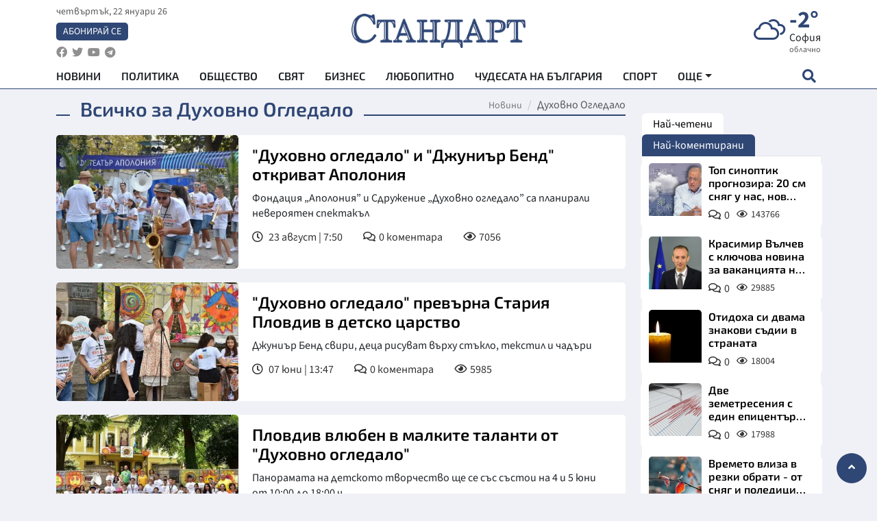

--- FILE ---
content_type: text/html; charset=utf-8
request_url: https://www.standartnews.com/tag/duhovno-ogledalo
body_size: 11510
content:
<!DOCTYPE html>
<html xmlns="https://www.w3.org/1999/xhtml" xml:lang="bg" lang="bg"
      prefix="og: https://ogp.me/ns# fb: https://ogp.me/ns/fb# article: https://ogp.me/ns/article#">
<head prefix="og: https://ogp.me/ns# fb: https://ogp.me/ns/fb#  article: https://ogp.me/ns/article#">

    <meta charset="utf-8" />
<meta http-equiv="Content-Type" content="text/html; charset=utf-8" />
<meta http-equiv="Content-Language" content="bg" />
<meta http-equiv="X-UA-Compatible" content="IE=edge">
<meta name="language" content="bulgarian" />
<meta name="country" content="Bulgaria"/>
<meta name="classification" content="Новини"/>
<meta name="owner" content="StandartNews.com - Последни новини от България и света"/>
<meta name="copyright" content="Copyright (c) by StandartNews.com - Последни новини от България и света"/>
<meta name="viewport" content="width=device-width, initial-scale=1.0">
<meta name="robots" content="index, follow, max-snippet:-1, max-image-preview:large, max-video-preview:-1" />
<meta name="googlebot" content="index, follow, max-snippet:-1, max-image-preview:large, max-video-preview:-1" />
<meta name="bingbot" content="index, follow, max-snippet:-1, max-image-preview:large, max-video-preview:-1" />
<meta name="revisit-after" content="1 hours" />
<title>Всичко за Духовно Огледало</title>
<meta name="title" content="Всичко за Духовно Огледало" />
<meta name="description" content="Новини свързани с Духовно Огледало" />
<meta name="keywords" content="Духовно Огледало, новини, последни новини, новините днеска, новините днес, последни новини, актуални новини, последни вести, новини от последния час, факти, актуално" />
<meta name="news_keywords" content="Духовно Огледало, новини, последни новини, новините днеска, новините днес, последни новини, актуални новини, последни вести, новини от последния час, факти, актуално" />
<meta name="author" content="StandartNews.com">
<meta name="rating" content="general">
<meta name="DC.Publisher" content="https://www.standartnews.com"/>
<meta name="DC.Language" content="bg"/>
<meta name="Location" content="global"/>
<meta name="geo.region" content="BG" />


<meta name="audience" content="General"/>
<meta name="distribution" content="global">
<meta name="allow-search" content="yes"/>
<meta name="msnbot" content="robots-terms"/>
<meta name="mssmarttagspreventparsing" content="true"/>
<meta property="og:locale" content="bg_BG" />
<meta property="og:type" content="website" />
<meta property="og:title" content="Всичко за Духовно Огледало" />
<meta property="twitter:title" content="Всичко за Духовно Огледало"/>
<meta name="twitter:card" content="summary_large_image" />
<meta name="twitter:site" content="StandartNews.com" />
<meta name="identifier-URL" content="https://www.standartnews.com" />

<meta property="og:description" content="Новини свързани с Духовно Огледало" />
<meta property="og:url" content="https://www.standartnews.com/tag/duhovno-ogledalo" />
<meta property="og:site_name" content="StandartNews.com" />
<meta property="fb:pages" content="173798699346835" />

<meta property="article:publisher" content="Екрит Медиа ООД" />

<meta property="article:author" content="StandartNews.com" />
<meta name="thumbnail" content="" />
<meta property="og:image" content="" />
<meta property="og:image:alt" content="Всичко за Духовно Огледало" />
<meta property="og:image:width" content="1200" />
<meta property="og:image:height" content="630" />
<meta name="csrf-token" content="WV6nL4eyrGBgD5oDZIDSCQR7TP2XzGvV7Gt3Z96d">


<link rel="canonical" href="https://www.standartnews.com/tag/duhovno-ogledalo" />
<link rel="alternate" hreflang="bg-BG" href="https://www.standartnews.com/tag/duhovno-ogledalo">



<link rel="preconnect" href="//www.google-analytics.com">
<link rel="preconnect" href="https://fonts.gstatic.com">
<link rel="preconnect" href="//securepubads.g.doubleclick.net" crossorigin />
<link rel="dns-prefetch" href="//www.googletagmanager.com" />
<link rel="dns-prefetch" href="//pagead2.googlesyndication.com" />
<link rel="preconnect" href="//tpc.googlesyndication.com" crossorigin />
<link rel="dns-prefetch" href="//onesignal.com" />
<link rel="dns-prefetch" href="//cdn.onesignal.com" />
<link rel="dns-prefetch" href="//connect.facebook.net" />
<link rel="dns-prefetch" href="//gabg.hit.gemius.pl" />
<link rel="dns-prefetch" href="//alt.adocean.pl" />

<link rel="dns-prefetch" href="//www.facebook.com">


<script src="https://cdn.onesignal.com/sdks/web/v16/OneSignalSDK.page.js" defer></script>
<script>
    window.OneSignalDeferred = window.OneSignalDeferred || [];
    OneSignalDeferred.push(async function(OneSignal) {
        await OneSignal.init({
            appId: "f55c7f27-9611-466b-80da-1fb263e77cac",
        });
    });
</script>

<script async src="https://pagead2.googlesyndication.com/pagead/js/adsbygoogle.js?client=ca-pub-6729132906796153"  crossorigin="anonymous"></script>
 
<meta name="facebook-domain-verification" content="l17rgpna63sjtkbhdkku0a1m6k8f0w" />

<!-- Google Tag Manager -->
<script>(function(w,d,s,l,i){w[l]=w[l]||[];w[l].push({'gtm.start':
new Date().getTime(),event:'gtm.js'});var f=d.getElementsByTagName(s)[0],
j=d.createElement(s),dl=l!='dataLayer'?'&l='+l:'';j.async=true;j.src=
'https://www.googletagmanager.com/gtm.js?id='+i+dl;f.parentNode.insertBefore(j,f);
})(window,document,'script','dataLayer','GTM-T77QSFV5');</script>
<!-- End Google Tag Manager -->

<script async src="https://securepubads.g.doubleclick.net/tag/js/gpt.js"></script>

<!-- GPT v4 -->
<script>
  window.googletag = window.googletag || {cmd: []};
  googletag.cmd.push(function() {
    const mapping = googletag.sizeMapping()
      .addSize([1024, 0], [[970, 90],[970, 250],[750, 300],[750, 100],[750, 200],[600, 250],[600, 300],[528, 300],[300, 120]])
      .addSize([0, 0], [[300, 250],[300, 600],[336, 600],[300, 120]])
      .build();
    // h01-top
    googletag.defineSlot('/5677910/h01', [[970, 90], [728, 90], [300, 250], [970, 250]], 'div-gpt-ad-1762250055399-0').addService(googletag.pubads());
    // h02-c
    googletag.defineSlot('/5677910/h02-c', [[300, 250], [728, 90], 'fluid', [300, 600], [970, 90], [970, 250]], 'div-gpt-ad-1757747746776-0').addService(googletag.pubads());
    // h03m
    googletag.defineSlot('/5677910/h03m', [[300, 250], [336, 280], 'fluid', [300, 100]], 'div-gpt-ad-1757747917389-0').addService(googletag.pubads());
    // h04-right
    googletag.defineSlot('/5677910/h04r', [[300, 100], [300, 250], [300, 300], [300, 600]], 'div-gpt-ad-1757950575263-0').addService(googletag.pubads());
    // h05-left
    googletag.defineSlot('/5677910/h05-l', [[300, 250], [336, 280], [600, 250], [600, 300], [750, 200], [300, 600], [750, 300], 'fluid', [528, 300], [336, 600], [750, 100]], 'div-gpt-ad-1758001641328-0').addService(googletag.pubads());
    // h06-sidebar
    googletag.defineSlot('/5677910/h06-l', [[300, 250], [300, 600]], 'div-gpt-ad-1758013781534-0').addService(googletag.pubads());
    // h07-left
    googletag.defineSlot('/5677910/h07-l', [[600, 250], [750, 100], 'fluid', [336, 600], [300, 600], [336, 280], [300, 250], [750, 200], [750, 300]], 'div-gpt-ad-1758020847632-0').addService(googletag.pubads());
    // h08-sidebar
    googletag.defineSlot('/5677910/h08-r', [[300, 250], [300, 600]], 'div-gpt-ad-1758179692938-0').addService(googletag.pubads());
    // h09-sidebar
    googletag.defineSlot('/5677910/h09-r', [[300, 250], [300, 600]], 'div-gpt-ad-1758185132347-0').addService(googletag.pubads());
    // i02-sb
    googletag.defineSlot('/5677910/gam-i02-sb', [[300, 250], [300, 600]], 'div-gpt-ad-1756995482170-0').defineSizeMapping(mapping).addService(googletag.pubads());
    // gam-i3-ia-m
    googletag.defineSlot('/5677910/gam-i3-ia-m', [[600, 250], [336, 600], [600, 300], [750, 100], [750, 300], [300, 600], [300, 250], [528, 300], [750, 200]], 'div-gpt-ad-1767714341978-0').defineSizeMapping(mapping).addService(googletag.pubads());
    // gam-i3-2-ia
    googletag.defineSlot('/5677910/gam-i3-2-ia', [[300, 600], [600, 250], [300, 250], [750, 200], [336, 280]], 'div-gpt-ad-1767713899905-0').defineSizeMapping(mapping).addService(googletag.pubads());
    // gam-i4-ua-m
    googletag.defineSlot('/5677910/gam-i4-ua-m', [[750, 100], [300, 250], [600, 300], [750, 200], [300, 600], [600, 250], [528, 300], [750, 300], [336, 600]], 'div-gpt-ad-1757141963961-0').defineSizeMapping(mapping).addService(googletag.pubads());
    // i07-l
    googletag.defineSlot('/5677910/i07-l', [[300, 250], 'fluid', [528, 300], [336, 280], [336, 600], [600, 300], [750, 200], [750, 100], [300, 600], [600, 250], [750, 300]], 'div-gpt-ad-1757319745812-0').defineSizeMapping(mapping).addService(googletag.pubads());
    googletag.pubads().enableSingleRequest();
    googletag.pubads().collapseEmptyDivs();
    googletag.enableServices();
  });
</script>


<script type="application/ld+json">
	{
	   "@context": "https://schema.org",
	   "@type": "BreadcrumbList",
	   "itemListElement": [
		  {
			 "@type": "ListItem",
			 "position": 1,
			 "item": {
				"@id": "https:\/\/www.standartnews.com",
				"name": "Новини"
			 }
		  },
		  {
			 "@type": "ListItem",
			 "position": 2,
			 "item": {
				"@id": "https:\/\/www.standartnews.com\/tag\/duhovno-ogledalo",
				"name": "Духовно Огледало"			 }
		  }
	   ]
	}
</script>

<link rel="icon" type="image/x-icon" href="https://www.standartnews.com/build/assets/favicon-BowyKsyV.ico">
<link rel="apple-touch-icon" sizes="57x57" href="https://www.standartnews.com/build/assets/apple-icon-57x57-DuwwO6yu.png">
<link rel="apple-touch-icon" sizes="60x60" href="https://www.standartnews.com/build/assets/apple-icon-60x60-DGuB3NRA.png">
<link rel="apple-touch-icon" sizes="72x72" href="https://www.standartnews.com/build/assets/apple-icon-72x72-CF8D2x95.png">
<link rel="apple-touch-icon" sizes="76x76" href="https://www.standartnews.com/build/assets/apple-icon-76x76-BZUsb_bb.png">
<link rel="apple-touch-icon" sizes="114x114" href="https://www.standartnews.com/build/assets/apple-icon-114x114-BuDGPFSc.png">
<link rel="apple-touch-icon" sizes="120x120" href="https://www.standartnews.com/build/assets/apple-icon-120x120-PcQmG1I7.png">
<link rel="apple-touch-icon" sizes="144x144" href="https://www.standartnews.com/build/assets/ms-icon-144x144-CEJ87v-O.png">
<link rel="apple-touch-icon" sizes="152x152" href="https://www.standartnews.com/build/assets/apple-icon-152x152-WRzrQ7XH.png">
<link rel="apple-touch-icon" sizes="180x180" href="https://www.standartnews.com/build/assets/apple-icon-180x180-CvFLIUzM.png">
<link rel="icon" type="image/png" sizes="32x32" href="https://www.standartnews.com/build/assets/favicon-32x32-C7msAGai.png">
<link rel="icon" type="image/png" sizes="16x16" href="https://www.standartnews.com/build/assets/favicon-16x16-Drifnk-4.png">
<meta name="msapplication-TileImage" content="https://www.standartnews.com/build/assets/ms-icon-144x144-CEJ87v-O.png">
<link rel="manifest" href="https://www.standartnews.com/build/assets/site-DImO3pJD.webmanifest">

<!--[if lt IE 9]>
<script>
document.createElement('header');
document.createElement('nav');
document.createElement('section');
document.createElement('article');
document.createElement('aside');
document.createElement('footer');
document.createElement('hgroup');
</script>
<![endif]-->


    <link rel="dns-prefetch" href="https://ads.standartnews.com">
    <link rel="preconnect" href="https://ads.standartnews.com" crossorigin/>

    <link rel="dns-prefetch" href="https://cdn.standartnews.com">
    <link rel="preconnect" href="https://cdn.standartnews.com" crossorigin>




    <link rel="preload" as="style" href="https://www.standartnews.com/build/assets/front-Dk8Eg5dK.css" /><link rel="preload" as="style" href="https://www.standartnews.com/build/assets/front-DkBSsmpK.css" /><link rel="modulepreload" as="script" href="https://www.standartnews.com/build/assets/front-C6RDu5z_.js" /><link rel="stylesheet" href="https://www.standartnews.com/build/assets/front-Dk8Eg5dK.css" data-navigate-track="reload" /><link rel="stylesheet" href="https://www.standartnews.com/build/assets/front-DkBSsmpK.css" data-navigate-track="reload" /><script type="module" src="https://www.standartnews.com/build/assets/front-C6RDu5z_.js" data-navigate-track="reload"></script>
    

</head>
<body>


<!-- Google Tag Manager (noscript) -->
<noscript>
    <iframe src="https://www.googletagmanager.com/ns.html?id=GTM-T77QSFV5"
            height="0" width="0" style="display:none;visibility:hidden"></iframe>
</noscript>
<!-- End Google Tag Manager (noscript) -->

<div class="sub-header"  >
   <center>
    <!-- Ad Server Javascript Tag - i00 -->
<script type='text/javascript'><!--//<![CDATA[
   var m3_u = (location.protocol=='https:'?'https://ads.standartnews.com/www/delivery/ajs.php':'http://ads.standartnews.com/www/delivery/ajs.php');
   var m3_r = Math.floor(Math.random()*99999999999);
   if (!document.MAX_used) document.MAX_used = ',';
   document.write ("<scr"+"ipt type='text/javascript' src='"+m3_u);
   document.write ("?zoneid=56&target=_blank");
   document.write ('&cb=' + m3_r);
   if (document.MAX_used != ',') document.write ("&exclude=" + document.MAX_used);
   document.write (document.charset ? '&charset='+document.charset : (document.characterSet ? '&charset='+document.characterSet : ''));
   document.write ("&loc=" + escape(window.location));
   if (document.referrer) document.write ("&referer=" + escape(document.referrer));
   if (document.context) document.write ("&context=" + escape(document.context));
   document.write ("'><\/scr"+"ipt>");
//]]>--></script><noscript><a href='https://ads.standartnews.com/www/delivery/ck.php?n=aaa93663&cb=INSERT_RANDOM_NUMBER_HERE' target='_blank'><img src='https://ads.standartnews.com/www/delivery/avw.php?zoneid=56&cb=INSERT_RANDOM_NUMBER_HERE&n=aaa93663' border='0' alt='' /></a></noscript>
 	</center>
</div>

<header id="header">
  <div class="container">
    <div class="header-top row">

      <div class="col-3 col-md-4">
        <div class="d-none d-md-flex h-100 justify-content-between flex-column align-items-start">
          <div class="date">четвъртък, 22 януари 26</div>
          <div class="subscribe"><a href="https://abonament.standartnews.com/" target="_blank" title="Абонирай се за вестник Стандарт " >Абонирай се</a></div>
          <div class="social-links">
            <ul class="social-list">
                            <li><a href="https://www.facebook.com/standartnews"  title="Последвайте StandartNews в Facebook" target="_blank" ><i class="fab fa-facebook"></i></a></li>
              
                            <li><a href="https://twitter.com/StandartNewsBG"  title="Последвайте StandartNews в Instagram" target="_blank"><i class="fab fa-twitter"></i></a></li>
              
                            <li><a href="https://www.youtube.com/@Standart-News" title="Последвайте StandartNews в YouTube" target="_blank"><i class="fab fa-youtube"></i></a></li>
              
              
                            <li><a href="https://t.me/StandartNewsBg"  title="Последвайте StandartNews в Telegram" target="_blank"><i class="fab fa-telegram"></i></a></li>
              
            </ul>
          </div>
        </div>

        <div class="d-flex d-md-none h-100 align-items-center">
          <button aria-label="mobile navigation" class="d-block d-md-none burger-bnt swipe-menu-btn">
           <i class="fas fa-bars"></i>
          </button>
        </div>
      </div>

      <div class="col-6 col-md-4 text-center logo">
        <a href="https://www.standartnews.com" title="" >
          <img src="https://www.standartnews.com/build/assets/logo-BWKZEvMh.png" width="305" height="60" title="StandartNews.com" alt="Стандарт Нюз" />
        </a>
      </div>

      <div class="col-3 col-md-4">

        <div id="weather-header" class="d-none d-md-flex h-100 ">
                    <div>
            <div class=" weather  flex-column justify-content-center">
                <div class="d-flex mb-1 justify-content-center">
                    <i class="icon wi wi-cloudy"></i>
                    <div>
                      <div class="temp">-2°</div>
                      <div class="city">София</div>
                    </div>
                </div>
                <div class="condition-text">облачно</div>
            </div>
          </div>
                    <div>
            <div class=" weather  flex-column justify-content-center">
                <div class="d-flex mb-1 justify-content-center">
                    <i class="icon wi wi-windy"></i>
                    <div>
                      <div class="temp">0°</div>
                      <div class="city">Пловдив</div>
                    </div>
                </div>
                <div class="condition-text">лека мъгла</div>
            </div>
          </div>
                    <div>
            <div class=" weather  flex-column justify-content-center">
                <div class="d-flex mb-1 justify-content-center">
                    <i class="icon wi wi-cloudy"></i>
                    <div>
                      <div class="temp">4°</div>
                      <div class="city">Варна</div>
                    </div>
                </div>
                <div class="condition-text">облачно</div>
            </div>
          </div>
                    <div>
            <div class=" weather  flex-column justify-content-center">
                <div class="d-flex mb-1 justify-content-center">
                    <i class="icon wi wi-cloudy"></i>
                    <div>
                      <div class="temp">5°</div>
                      <div class="city">Бургас</div>
                    </div>
                </div>
                <div class="condition-text">облачно</div>
            </div>
          </div>
                    <div>
            <div class=" weather  flex-column justify-content-center">
                <div class="d-flex mb-1 justify-content-center">
                    <i class="icon wi wi-snow"></i>
                    <div>
                      <div class="temp">1°</div>
                      <div class="city">Русе</div>
                    </div>
                </div>
                <div class="condition-text">слаб снеговалеж</div>
            </div>
          </div>
                    <div>
            <div class=" weather  flex-column justify-content-center">
                <div class="d-flex mb-1 justify-content-center">
                    <i class="icon wi wi-cloudy"></i>
                    <div>
                      <div class="temp">0°</div>
                      <div class="city">Стара Загора</div>
                    </div>
                </div>
                <div class="condition-text">облачно</div>
            </div>
          </div>
                    <div>
            <div class=" weather  flex-column justify-content-center">
                <div class="d-flex mb-1 justify-content-center">
                    <i class="icon wi wi-windy"></i>
                    <div>
                      <div class="temp">-1°</div>
                      <div class="city">Плевен</div>
                    </div>
                </div>
                <div class="condition-text">лека мъгла</div>
            </div>
          </div>
                    <div>
            <div class=" weather  flex-column justify-content-center">
                <div class="d-flex mb-1 justify-content-center">
                    <i class="icon wi wi-cloudy"></i>
                    <div>
                      <div class="temp">2°</div>
                      <div class="city">Сливен</div>
                    </div>
                </div>
                <div class="condition-text">облачно</div>
            </div>
          </div>
                    <div>
            <div class=" weather  flex-column justify-content-center">
                <div class="d-flex mb-1 justify-content-center">
                    <i class="icon wi wi-snow"></i>
                    <div>
                      <div class="temp">1°</div>
                      <div class="city">Добрич</div>
                    </div>
                </div>
                <div class="condition-text">слаб снеговалеж</div>
            </div>
          </div>
                    <div>
            <div class=" weather  flex-column justify-content-center">
                <div class="d-flex mb-1 justify-content-center">
                    <i class="icon wi wi-cloudy"></i>
                    <div>
                      <div class="temp">0°</div>
                      <div class="city">Шумен</div>
                    </div>
                </div>
                <div class="condition-text">облачно</div>
            </div>
          </div>
                    <div>
            <div class=" weather  flex-column justify-content-center">
                <div class="d-flex mb-1 justify-content-center">
                    <i class="icon wi wi-cloudy"></i>
                    <div>
                      <div class="temp">-3°</div>
                      <div class="city">Перник</div>
                    </div>
                </div>
                <div class="condition-text">облачно</div>
            </div>
          </div>
                  </div>


        <div class="d-flex d-md-none search-btn h-100  justify-content-end">
          <button aria-label="open search form" class="d-block d-md-none">
           <i class="fas fa-search"></i>
           <i class="fas fa-times"></i>
          </button>

        </div>

      </div>

    </div>


    <div class="d-none d-md-flex ">
      <nav class="main-nav" itemscope="" itemtype="https://schema.org/SiteNavigationElement" >
        <div class="collapse navbar-collapse d-none d-md-block">
          <ul class="navbar-nav main-menu d-none d-md-block">
                                  <li class="nav-item nav-item-0  " itemprop="name">
              <a  class="nav-link   " href="/" target="" title="Новини" itemprop="url" >Новини</a>

              
              
                          </li>
                        <li class="nav-item nav-item-1  " itemprop="name">
              <a  class="nav-link   " href="/balgariya-politika.html" target="" title="Политика" itemprop="url" >Политика</a>

              
                          </li>
                        <li class="nav-item nav-item-2  " itemprop="name">
              <a  class="nav-link   " href="/balgariya-obshtestvo.html" target="" title="Общество" itemprop="url" >Общество</a>

              
                          </li>
                        <li class="nav-item nav-item-3  " itemprop="name">
              <a  class="nav-link   " href="/svyat.html" target="" title="Свят" itemprop="url" >Свят</a>

              
                          </li>
                        <li class="nav-item nav-item-4  " itemprop="name">
              <a  class="nav-link   " href="/biznes.html" target="" title="Бизнес" itemprop="url" >Бизнес</a>

              
                          </li>
                        <li class="nav-item nav-item-5  " itemprop="name">
              <a  class="nav-link   " href="/lifestyle-lyubopitno.html" target="" title="Любопитно" itemprop="url" >Любопитно</a>

              
                          </li>
                        <li class="nav-item nav-item-6  " itemprop="name">
              <a  class="nav-link   " href="/chudesata-na-balgariya.html" target="" title="Чудесата на България" itemprop="url" >Чудесата на България</a>

              
                          </li>
                        <li class="nav-item nav-item-7  " itemprop="name">
              <a  class="nav-link   " href="/sport.html" target="" title="Спорт" itemprop="url" >Спорт</a>

              
                          </li>
                        <li class="nav-item nav-item-8  " itemprop="name">
              <a  class="nav-link   " href="/podcast.html" target="" title="Подкаст" itemprop="url" >Подкаст</a>

              
                          </li>
                        <li class="nav-item nav-item-9  " itemprop="name">
              <a  class="nav-link   " href="/regionalni.html" target="" title="Регионални" itemprop="url" >Регионални</a>

              
                          </li>
                        <li class="nav-item nav-item-10  " itemprop="name">
              <a  class="nav-link   " href="/vestnik-standart.html" target="" title="Вестник Стандарт" itemprop="url" >Вестник Стандарт</a>

              
                          </li>
                        <li class="nav-item nav-item-11  " itemprop="name">
              <a  class="nav-link   " href="/mladezhka-akademiya-chudesata-na-balgariya.html" target="" title="Младежка академия &quot;Чудесата на България&quot;" itemprop="url" >Младежка академия &quot;Чудесата на България&quot;</a>

              
                          </li>
                        <li class="nav-item nav-item-12  " itemprop="name">
              <a  class="nav-link   " href="/zdrave.html" target="" title="Здраве" itemprop="url" >Здраве</a>

              
                          </li>
                        <li class="nav-item nav-item-13  " itemprop="name">
              <a  class="nav-link   " href="/balgariya-obrazovanie.html" target="" title="Образование" itemprop="url" >Образование</a>

              
                          </li>
                        <li class="nav-item nav-item-14  " itemprop="name">
              <a  class="nav-link   " href="/moyat-grad.html" target="" title="Моят град" itemprop="url" >Моят град</a>

              
                          </li>
                        <li class="nav-item nav-item-15  " itemprop="name">
              <a  class="nav-link   " href="/tekhnologii.html" target="" title="Технологии" itemprop="url" >Технологии</a>

              
                          </li>
                        <li class="nav-item nav-item-16  " itemprop="name">
              <a  class="nav-link   " href="/da-na-blgarskata-khrana.html" target="" title="ДА!На българската храна" itemprop="url" >ДА!На българската храна</a>

              
                          </li>
                        <li class="nav-item nav-item-17  " itemprop="name">
              <a  class="nav-link   " href="/da-na-blgarskata-ikonomika.html" target="" title="ДА! На българската икономика" itemprop="url" >ДА! На българската икономика</a>

              
                          </li>
                        <li class="nav-item nav-item-18  " itemprop="name">
              <a  class="nav-link   " href="/kultura.html" target="" title="Култура" itemprop="url" >Култура</a>

              
                          </li>
                        <li class="nav-item nav-item-19  " itemprop="name">
              <a  class="nav-link   " href="/balgariya-pravosudie.html" target="" title="Правосъдие" itemprop="url" >Правосъдие</a>

              
                          </li>
                        <li class="nav-item nav-item-20  " itemprop="name">
              <a  class="nav-link   " href="/balgariya-krimi.html" target="" title="Крими" itemprop="url" >Крими</a>

              
                          </li>
                        <li class="nav-item nav-item-21  " itemprop="name">
              <a  class="nav-link   " href="/kiberzashchitnitsi.html" target="" title="Киберзащитници" itemprop="url" >Киберзащитници</a>

              
                          </li>
                        <li class="nav-item nav-item-22  " itemprop="name">
              <a  class="nav-link   " href="/vyara.html" target="" title="Вяра" itemprop="url" >Вяра</a>

              
                          </li>
                        <li class="nav-item nav-item-23  " itemprop="name">
              <a  class="nav-link   " href="/malki-obyavi.html" target="" title="Обяви" itemprop="url" >Обяви</a>

              
                          </li>
                        <li class="nav-item nav-item-24  " itemprop="name">
              <a  class="nav-link   " href="/voynata-v-ukrayna.html" target="" title="Войната в Украйна" itemprop="url" >Войната в Украйна</a>

              
                          </li>
                                  <li class="nav-item more dropdown">
              <span class="nav-link dropdown-toggle">Още</span>
              <ul class="dropdown-menu"></ul>
            </li>
          </ul>
        </div>
      </nav>

      <div class="search-icon  search-btn">
        <button aria-label="open search form" class="h-100">
          <i class="fas fa-search"></i>
          <i class="fas fa-times"></i>
        </button>
      </div>
    </div>


  </div>

  <div id="mobile-nav" class="d-md-none">

    <div class="header">
      <a href="https://www.standartnews.com">
        <img src="https://www.standartnews.com/build/assets/logo-white-C2sOev6b.png" width="305" height="60" alt="Стандарт" title="Standart News" >
      </a>
    </div>

    <button aria-label="close search form" class="close-btn">
      <i class="fas fa-times"></i>
    </button>

    <ul class="navbar-nav mobile-menu">
                <li class="nav-item nav-item-0    "><a class="nav-link" href="/" target="" title="Начална страница">Новини</a>

        
      </li>
            <li class="nav-item nav-item-1    "><a class="nav-link" href="/balgariya-politika.html" target="" title="Политика">Политика</a>

        
      </li>
            <li class="nav-item nav-item-2    "><a class="nav-link" href="/balgariya-obshtestvo.html" target="" title="Общество">Общество</a>

        
      </li>
            <li class="nav-item nav-item-3    "><a class="nav-link" href="/podcast.html" target="" title="Подкаст">Подкаст</a>

        
      </li>
            <li class="nav-item nav-item-4    "><a class="nav-link" href="/biznes.html" target="" title="Бизнес">Бизнес</a>

        
      </li>
            <li class="nav-item nav-item-5    "><a class="nav-link" href="/svyat.html" target="" title="Свят">Свят</a>

        
      </li>
            <li class="nav-item nav-item-6    "><a class="nav-link" href="/lifestyle-lyubopitno.html" target="" title="Любопитно">Любопитно</a>

        
      </li>
            <li class="nav-item nav-item-7    "><a class="nav-link" href="/lifestyle.html" target="" title="Лайфстайл">Лайфстайл</a>

        
      </li>
            <li class="nav-item nav-item-8    "><a class="nav-link" href="/sport.html" target="" title="Спорт">Спорт</a>

        
      </li>
            <li class="nav-item nav-item-9    "><a class="nav-link" href="/regionalni.html" target="" title="Регионални">Регионални</a>

        
      </li>
            <li class="nav-item nav-item-10    "><a class="nav-link" href="/chudesata-na-balgariya.html" target="" title="Чудесата на България">Чудесата на България</a>

        
      </li>
            <li class="nav-item nav-item-11    "><a class="nav-link" href="/mladezhka-akademiya-chudesata-na-balgariya.html" target="" title="Младежка академия &quot;Чудесата на България&quot;">Младежка академия &quot;Чудесата на България&quot;</a>

        
      </li>
            <li class="nav-item nav-item-12    "><a class="nav-link" href="/vestnik-standart.html" target="" title="Вестник &quot;Стандарт&quot;">Вестник &quot;Стандарт&quot;</a>

        
      </li>
            <li class="nav-item nav-item-13    "><a class="nav-link" href="/zdrave.html" target="" title="Здраве">Здраве</a>

        
      </li>
            <li class="nav-item nav-item-14    "><a class="nav-link" href="/balgariya-obrazovanie.html" target="" title="Образование">Образование</a>

        
      </li>
            <li class="nav-item nav-item-15    "><a class="nav-link" href="/moyat-grad.html" target="" title="Моят град">Моят град</a>

        
      </li>
            <li class="nav-item nav-item-16    "><a class="nav-link" href="/da-na-blgarskata-khrana.html" target="" title="ДА! На българската храна">ДА! На българската храна</a>

        
      </li>
            <li class="nav-item nav-item-17    "><a class="nav-link" href="/da-na-blgarskata-ikonomika.html" target="" title="ДА! На българската икономика">ДА! На българската икономика</a>

        
      </li>
            <li class="nav-item nav-item-18    "><a class="nav-link" href="/kultura.html" target="" title="Култура">Култура</a>

        
      </li>
            <li class="nav-item nav-item-19    "><a class="nav-link" href="/tekhnologii.html" target="" title="Технологии">Технологии</a>

        
      </li>
            <li class="nav-item nav-item-20    "><a class="nav-link" href="/balgariya-pravosudie.html" target="" title="Правосъдие">Правосъдие</a>

        
      </li>
            <li class="nav-item nav-item-21    "><a class="nav-link" href="/balgariya-krimi.html" target="" title="Крими">Крими</a>

        
      </li>
            <li class="nav-item nav-item-22    "><a class="nav-link" href="/kiberzashchitnitsi.html" target="" title="Киберзащитници">Киберзащитници</a>

        
      </li>
            <li class="nav-item nav-item-23    "><a class="nav-link" href="/vyara.html" target="" title="Вяра">Вяра</a>

        
      </li>
            <li class="nav-item nav-item-24    "><a class="nav-link" href="/malki-obyavi.html" target="" title="Малки обяви">Малки обяви</a>

        
      </li>
          

    </ul>

    <div class="footer">
      <ul class="social-list">
                <li><a href="https://www.facebook.com/standartnews" title="Последвайте StandartNews в Facebook" target="_blank" ><i class="fab fa-facebook"></i></a></li>
        
                <li><a href="https://twitter.com/StandartNewsBG" title="Последвайте StandartNews в X" target="_blank"><i class="fab fa-twitter"></i></a></li>
        
                <li><a href="https://www.youtube.com/@Standart-News" title="Последвайте StandartNews в YouTube" target="_blank"><i class="fab fa-youtube"></i></a></li>
        
        
                <li><a href="https://t.me/StandartNewsBg" title="Последвайте StandartNews в Telegram" target="_blank"><i class="fab fa-telegram"></i></a></li>
              </ul>
    </div>
  </div>

  <div class="form-container" id="search-form">
    <form method="GET" action="https://www.standartnews.com/search" accept-charset="UTF-8">
    <div class="container">
      <div class="row">
        <div class="col-12 d-flex">

          <input placeholder="Търси..." name="q" type="text">

          <button aria-label="submit search form" class="search-submit-btn">
            <i class="fas fa-search"></i>
          </button>

          </form>
        </div>


      </div>
    </div>
  </div>


</header>

<main id="main">

    









<section id="category-page" >
<div class="container ">
	<div class="row ">
		<div class="col-12 col-xl-9">

			<div class="header-section inside">

				<a href="https://www.standartnews.com/tag/duhovno-ogledalo" class="section-title">
					<h1 class="title">Всичко за Духовно Огледало</h1>
				</a>

				<nav class="breadcrumb-nav" aria-label="Breadcrumb" role="navigation">
  <ol class="breadcrumb">
  		  		    	<li class="breadcrumb-item"><a href="https://www.standartnews.com" title="Новини">Новини</a></li>
	        	  	
						<li class="breadcrumb-item active" aria-current="page"><span>Духовно Огледало</span></li> 
					      
  </ol>
</nav>  



			</div>

  		<div class="row">
  			<div class="col-12">
  				         		<article class="article-list style3">
	<div class="post-wrapper">

		<div class="post-thumbnail ">
			<a href="https://www.standartnews.com/balgariya-obshtestvo/dukhovno-ogledalo-i-dzhunir-bend-otkrivat-apoloniya-2022-s-grandiozen-kontsert-501617.html" title="&quot;Духовно огледало&quot; и &quot;Джуниър Бенд&quot; откриват Аполония"  class="img-ratio169" >
















                                    <figure class="responsive" itemprop="image" itemscope itemtype="https://schema.org/ImageObject"><picture><source type="image/webp" media="(max-width: 768px)" srcset="https://cdn.standartnews.com/media/97240/responsive-images/duxovno-ogledalo-i-dzuniier-bend-otkrivat-apoloniia___responsive_480_320.webp"><source type="image/webp" media="(max-width: 992px)" srcset="https://cdn.standartnews.com/media/97240/responsive-images/duxovno-ogledalo-i-dzuniier-bend-otkrivat-apoloniia___responsive_360_240.webp"><img alt="&quot;Духовно огледало&quot; и &quot;Джуниър Бенд&quot; откриват Аполония" loading="eager" decoding="async" fetchpriority="high" src="https://cdn.standartnews.com/media/97240/responsive-images/duxovno-ogledalo-i-dzuniier-bend-otkrivat-apoloniia___responsive_360_240.webp" sizes="100vw"><meta itemprop="contentUrl" content="https://cdn.standartnews.com/media/97240/responsive-images/duxovno-ogledalo-i-dzuniier-bend-otkrivat-apoloniia___responsive_360_240.webp"></picture></figure>
                			</a>
		</div>

		<div class="post-content">

			<a href="https://www.standartnews.com/balgariya-obshtestvo/dukhovno-ogledalo-i-dzhunir-bend-otkrivat-apoloniya-2022-s-grandiozen-kontsert-501617.html" title="&quot;Духовно огледало&quot; и &quot;Джуниър Бенд&quot; откриват Аполония" >
				<h3 class="post-title">
				&quot;Духовно огледало&quot; и &quot;Джуниър Бенд&quot; откриват Аполония
				</h3>
			</a>

						<p class="post-desc">
			 	Фондация „Аполония” и Сдружение „Духовно огледало” са планирали невероятен спектакъл
			</p>
			
						<div class="post-meta">

				

												<div class="date">
					23 август | 7:50
				</div>
								

							 	<div class="comments">
			 		<a href="https://www.standartnews.com/balgariya-obshtestvo/dukhovno-ogledalo-i-dzhunir-bend-otkrivat-apoloniya-2022-s-grandiozen-kontsert-501617.html#comments" title="Коментари | &quot;Духовно огледало&quot; и &quot;Джуниър Бенд&quot; откриват Аполония">0 <span>коментара</span></a>
				</div>
				
								<div class="views">7056</div>
				
			</div>
					</div>

	</div>
</article>
         	         		<article class="article-list style3">
	<div class="post-wrapper">

		<div class="post-thumbnail ">
			<a href="https://www.standartnews.com/balgariya-obshtestvo/dukhovno-ogledalo-prevrna-stariya-plovdiv-v-detsko-tsarstvo-494771.html" title="&quot;Духовно огледало&quot; превърна Стария Пловдив в детско царство"  class="img-ratio169" >
















                                    <figure class="responsive" itemprop="image" itemscope itemtype="https://schema.org/ImageObject"><picture><source type="image/webp" media="(max-width: 768px)" srcset="https://cdn.standartnews.com/media/102762/responsive-images/duxovno-ogledalo-previerna-stariia-plovdiv-v-detsko-carstvo___responsive_480_320.webp"><source type="image/webp" media="(max-width: 992px)" srcset="https://cdn.standartnews.com/media/102762/responsive-images/duxovno-ogledalo-previerna-stariia-plovdiv-v-detsko-carstvo___responsive_360_240.webp"><img alt="&quot;Духовно огледало&quot; превърна Стария Пловдив в детско царство" loading="eager" decoding="async" fetchpriority="high" src="https://cdn.standartnews.com/media/102762/responsive-images/duxovno-ogledalo-previerna-stariia-plovdiv-v-detsko-carstvo___responsive_360_240.webp" sizes="100vw"><meta itemprop="contentUrl" content="https://cdn.standartnews.com/media/102762/responsive-images/duxovno-ogledalo-previerna-stariia-plovdiv-v-detsko-carstvo___responsive_360_240.webp"></picture></figure>
                			</a>
		</div>

		<div class="post-content">

			<a href="https://www.standartnews.com/balgariya-obshtestvo/dukhovno-ogledalo-prevrna-stariya-plovdiv-v-detsko-tsarstvo-494771.html" title="&quot;Духовно огледало&quot; превърна Стария Пловдив в детско царство" >
				<h3 class="post-title">
				&quot;Духовно огледало&quot; превърна Стария Пловдив в детско царство
				</h3>
			</a>

						<p class="post-desc">
			 	Джуниър Бенд свири, деца рисуват върху стъкло, текстил и чадъри
			</p>
			
						<div class="post-meta">

				

												<div class="date">
					07 юни | 13:47
				</div>
								

							 	<div class="comments">
			 		<a href="https://www.standartnews.com/balgariya-obshtestvo/dukhovno-ogledalo-prevrna-stariya-plovdiv-v-detsko-tsarstvo-494771.html#comments" title="Коментари | &quot;Духовно огледало&quot; превърна Стария Пловдив в детско царство">0 <span>коментара</span></a>
				</div>
				
								<div class="views">5985</div>
				
			</div>
					</div>

	</div>
</article>
         	         		<article class="article-list style3">
	<div class="post-wrapper">

		<div class="post-thumbnail ">
			<a href="https://www.standartnews.com/regionalni/plovdiv-vlyuben-v-malkite-talanti-ot-dukhovno-ogledalo-494449.html" title="Пловдив влюбен в малките таланти от &quot;Духовно огледало&quot;"  class="img-ratio169" >
















                                    <figure class="responsive" itemprop="image" itemscope itemtype="https://schema.org/ImageObject"><picture><source type="image/webp" media="(max-width: 768px)" srcset="https://cdn.standartnews.com/media/103018/responsive-images/plovdiv-vliuben-v-malkite-talanti-ot-duxovno-ogledalo___responsive_480_295.webp"><source type="image/webp" media="(max-width: 992px)" srcset="https://cdn.standartnews.com/media/103018/responsive-images/plovdiv-vliuben-v-malkite-talanti-ot-duxovno-ogledalo___responsive_360_221.webp"><img alt="Пловдив влюбен в малките таланти от &quot;Духовно огледало&quot;" loading="eager" decoding="async" fetchpriority="high" src="https://cdn.standartnews.com/media/103018/responsive-images/plovdiv-vliuben-v-malkite-talanti-ot-duxovno-ogledalo___responsive_360_221.webp" sizes="100vw"><meta itemprop="contentUrl" content="https://cdn.standartnews.com/media/103018/responsive-images/plovdiv-vliuben-v-malkite-talanti-ot-duxovno-ogledalo___responsive_360_221.webp"></picture></figure>
                			</a>
		</div>

		<div class="post-content">

			<a href="https://www.standartnews.com/regionalni/plovdiv-vlyuben-v-malkite-talanti-ot-dukhovno-ogledalo-494449.html" title="Пловдив влюбен в малките таланти от &quot;Духовно огледало&quot;" >
				<h3 class="post-title">
				Пловдив влюбен в малките таланти от &quot;Духовно огледало&quot;
				</h3>
			</a>

						<p class="post-desc">
			 	Панорамата на детското творчество ще се със състои на 4 и 5 юни от 10:00 до 18:00 ч.
			</p>
			
						<div class="post-meta">

				

												<div class="date">
					03 юни | 13:19
				</div>
								

							 	<div class="comments">
			 		<a href="https://www.standartnews.com/regionalni/plovdiv-vlyuben-v-malkite-talanti-ot-dukhovno-ogledalo-494449.html#comments" title="Коментари | Пловдив влюбен в малките таланти от &quot;Духовно огледало&quot;">0 <span>коментара</span></a>
				</div>
				
								<div class="views">6262</div>
				
			</div>
					</div>

	</div>
</article>
         	         		<article class="article-list style3">
	<div class="post-wrapper">

		<div class="post-thumbnail ">
			<a href="https://www.standartnews.com/balgariya-obshtestvo/mitropolit-nikolay-blagoslovi-detsata-na-blgariya-409731.html" title="Митрополит Николай благослови децата на България"  class="img-ratio169" >
















                                    <figure class="responsive" itemprop="image" itemscope itemtype="https://schema.org/ImageObject"><picture><source type="image/webp" media="(max-width: 768px)" srcset="https://cdn.standartnews.com/media/171083/responsive-images/mitropolit-nikolai-blagoslovi-decata-na-bielgariia___responsive_454_303.webp"><source type="image/webp" media="(max-width: 992px)" srcset="https://cdn.standartnews.com/media/171083/responsive-images/mitropolit-nikolai-blagoslovi-decata-na-bielgariia___responsive_360_240.webp"><img alt="Митрополит Николай благослови децата на България" loading="eager" decoding="async" fetchpriority="high" src="https://cdn.standartnews.com/media/171083/responsive-images/mitropolit-nikolai-blagoslovi-decata-na-bielgariia___responsive_360_240.webp" sizes="100vw"><meta itemprop="contentUrl" content="https://cdn.standartnews.com/media/171083/responsive-images/mitropolit-nikolai-blagoslovi-decata-na-bielgariia___responsive_360_240.webp"></picture></figure>
                			</a>
		</div>

		<div class="post-content">

			<a href="https://www.standartnews.com/balgariya-obshtestvo/mitropolit-nikolay-blagoslovi-detsata-na-blgariya-409731.html" title="Митрополит Николай благослови децата на България" >
				<h3 class="post-title">
				Митрополит Николай благослови децата на България
				</h3>
			</a>

						<p class="post-desc">
			 	Приз за сдружение &quot;Духовно огледало&quot;, което пази традициите
			</p>
			
						<div class="post-meta">

				

												<div class="date">
					21 декември | 8:39
				</div>
								

							 	<div class="comments">
			 		<a href="https://www.standartnews.com/balgariya-obshtestvo/mitropolit-nikolay-blagoslovi-detsata-na-blgariya-409731.html#comments" title="Коментари | Митрополит Николай благослови децата на България">0 <span>коментара</span></a>
				</div>
				
								<div class="views">1678</div>
				
			</div>
					</div>

	</div>
</article>
         	         		<article class="article-list style3">
	<div class="post-wrapper">

		<div class="post-thumbnail ">
			<a href="https://www.standartnews.com/lifestyle-lyubopitno/zvezdi_se_divyat_na_detsata_ot_duhovno_ogledalo-331271.html" title="Звезди се дивят на децата от &quot;Духовно огледало&quot;"  class="img-ratio169" >
















                                    <figure class="responsive" itemprop="image" itemscope itemtype="https://schema.org/ImageObject"><picture><source type="image/webp" media="(max-width: 768px)" srcset="https://cdn.standartnews.com/media/247066/responsive-images/zvezdi-se-diviat-na-decata-ot-duxovno-ogledalo___responsive_480_320.webp"><source type="image/webp" media="(max-width: 992px)" srcset="https://cdn.standartnews.com/media/247066/responsive-images/zvezdi-se-diviat-na-decata-ot-duxovno-ogledalo___responsive_360_240.webp"><img alt="Звезди се дивят на децата от &quot;Духовно огледало&quot;" loading="eager" decoding="async" fetchpriority="high" src="https://cdn.standartnews.com/media/247066/responsive-images/zvezdi-se-diviat-na-decata-ot-duxovno-ogledalo___responsive_360_240.webp" sizes="100vw"><meta itemprop="contentUrl" content="https://cdn.standartnews.com/media/247066/responsive-images/zvezdi-se-diviat-na-decata-ot-duxovno-ogledalo___responsive_360_240.webp"></picture></figure>
                			</a>
		</div>

		<div class="post-content">

			<a href="https://www.standartnews.com/lifestyle-lyubopitno/zvezdi_se_divyat_na_detsata_ot_duhovno_ogledalo-331271.html" title="Звезди се дивят на децата от &quot;Духовно огледало&quot;" >
				<h3 class="post-title">
				Звезди се дивят на децата от &quot;Духовно огледало&quot;
				</h3>
			</a>

						<p class="post-desc">
			 	В конкурса на сдружението, &quot;Стандарт&quot; и БНТ
Шипка, усмихнати българи в носии у нас и в космоса, щъркели, кукери, ангели в творбите
1580 творби на та...
			</p>
			
						<div class="post-meta">

				

												<div class="date">
					30 април | 14:00
				</div>
								

							 	<div class="comments">
			 		<a href="https://www.standartnews.com/lifestyle-lyubopitno/zvezdi_se_divyat_na_detsata_ot_duhovno_ogledalo-331271.html#comments" title="Коментари | Звезди се дивят на децата от &quot;Духовно огледало&quot;">0 <span>коментара</span></a>
				</div>
				
								<div class="views">12413</div>
				
			</div>
					</div>

	</div>
</article>
         	  			</div>

       	<div class="col-12">
        	
      	</div>
      </div>
		</div>

		<div class="col-12 col-xl-3 sidebar">
			<aside  class="theiaStickySidebar">

				<div class="ads-container">
					<center>
				    <!-- Ad Server Javascript Tag - i02 -->
<script type='text/javascript'><!--//<![CDATA[
   var m3_u = (location.protocol=='https:'?'https://ads.standartnews.com/www/delivery/ajs.php':'http://ads.standartnews.com/www/delivery/ajs.php');
   var m3_r = Math.floor(Math.random()*99999999999);
   if (!document.MAX_used) document.MAX_used = ',';
   document.write ("<scr"+"ipt type='text/javascript' src='"+m3_u);
   document.write ("?zoneid=13&target=_blank");
   document.write ('&cb=' + m3_r);
   if (document.MAX_used != ',') document.write ("&exclude=" + document.MAX_used);
   document.write (document.charset ? '&charset='+document.charset : (document.characterSet ? '&charset='+document.characterSet : ''));
   document.write ("&loc=" + escape(window.location));
   if (document.referrer) document.write ("&referer=" + escape(document.referrer));
   if (document.context) document.write ("&context=" + escape(document.context));
   document.write ("'><\/scr"+"ipt>");
//]]>--></script><noscript><a href='https://ads.standartnews.com/www/delivery/ck.php?n=aaa93663&cb=INSERT_RANDOM_NUMBER_HERE' target='_blank'><img src='https://ads.standartnews.com/www/delivery/avw.php?zoneid=13&cb=INSERT_RANDOM_NUMBER_HERE&n=aaa93663' border='0' alt='' /></a></noscript>
		    	</center>
				</div>

				<section id="mostTabs">
  <ul class="nav nav-tabs"  role="tablist">
    <li class="nav-item" role="presentation">
      <button class="nav-link active" id="readed-tab" data-bs-toggle="tab" data-bs-target="#readed" type="button" role="tab" aria-controls="readed" aria-selected="true">Най-четени</button>
    </li>
    <li class="nav-item" role="presentation">
      <button class="nav-link" id="commented-tab" data-bs-toggle="tab" data-bs-target="#commented" type="button" role="tab" aria-controls="commented" aria-selected="false">Най-коментирани</button>
    </li>
   
  </ul>
  <div class="tab-content" id="myTabContent">
    <div class="tab-pane fade show active" id="readed" role="tabpanel" aria-labelledby="readed-tab">
      <div class="row">
       
          
        <article class="article-list ">
	<div class="post-wrapper">

		<div class="post-thumbnail ">
			<a href="https://www.standartnews.com/balgariya-obshtestvo/top-sinoptik-prognozira-20-sm-snyag-u-nas-nov-ciklon-ni-vrahlita-na-tazi-data-621418.html" title="Топ синоптик прогнозира: 20 см сняг у нас, нов циклон ни връхлита на тази дата"  class="img-square" >
















                                    <figure class="responsive" itemprop="image" itemscope itemtype="https://schema.org/ImageObject"><picture><source type="image/webp" media="(max-width: 768px)" srcset="https://cdn.standartnews.com/media/458932/responsive-images/iankovsniag___responsive_480_270.webp"><source type="image/webp" media="(max-width: 992px)" srcset="https://cdn.standartnews.com/media/458932/responsive-images/iankovsniag___responsive_360_203.webp"><img alt="Топ синоптик прогнозира: 20 см сняг у нас, нов циклон ни връхлита на тази дата" loading="lazy" decoding="async" fetchpriority="low" src="https://cdn.standartnews.com/media/458932/responsive-images/iankovsniag___responsive_360_203.webp" sizes="100vw"><meta itemprop="contentUrl" content="https://cdn.standartnews.com/media/458932/responsive-images/iankovsniag___responsive_360_203.webp"></picture></figure>
                			</a>
		</div>

		<div class="post-content">

			<a href="https://www.standartnews.com/balgariya-obshtestvo/top-sinoptik-prognozira-20-sm-snyag-u-nas-nov-ciklon-ni-vrahlita-na-tazi-data-621418.html" title="Топ синоптик прогнозира: 20 см сняг у нас, нов циклон ни връхлита на тази дата" >
				<h3 class="post-title">
				Топ синоптик прогнозира: 20 см сняг у нас, нов циклон ни връхлита на тази дата
				</h3>
			</a>

			
						<div class="post-meta">

				

				

							 	<div class="comments">
			 		<a href="https://www.standartnews.com/balgariya-obshtestvo/top-sinoptik-prognozira-20-sm-snyag-u-nas-nov-ciklon-ni-vrahlita-na-tazi-data-621418.html#comments" title="Коментари | Топ синоптик прогнозира: 20 см сняг у нас, нов циклон ни връхлита на тази дата">0 <span>коментара</span></a>
				</div>
				
								<div class="views">143766</div>
				
			</div>
					</div>

	</div>
</article>
       
               
          
        <article class="article-list ">
	<div class="post-wrapper">

		<div class="post-thumbnail ">
			<a href="https://www.standartnews.com/balgariya-obrazovanie/krasimir-valchev-s-klyuchova-novina-za-vakanciyata-na-uchenicite-621430.html" title="Красимир Вълчев с ключова новина за ваканцията на учениците"  class="img-square" >
















                                    <figure class="responsive" itemprop="image" itemscope itemtype="https://schema.org/ImageObject"><picture><source type="image/webp" media="(max-width: 768px)" srcset="https://cdn.standartnews.com/media/465761/responsive-images/krasimir-vielcev___responsive_480_320.webp"><source type="image/webp" media="(max-width: 992px)" srcset="https://cdn.standartnews.com/media/465761/responsive-images/krasimir-vielcev___responsive_360_240.webp"><img alt="Красимир Вълчев с ключова новина за ваканцията на учениците" loading="lazy" decoding="async" fetchpriority="low" src="https://cdn.standartnews.com/media/465761/responsive-images/krasimir-vielcev___responsive_360_240.webp" sizes="100vw"><meta itemprop="contentUrl" content="https://cdn.standartnews.com/media/465761/responsive-images/krasimir-vielcev___responsive_360_240.webp"></picture></figure>
                			</a>
		</div>

		<div class="post-content">

			<a href="https://www.standartnews.com/balgariya-obrazovanie/krasimir-valchev-s-klyuchova-novina-za-vakanciyata-na-uchenicite-621430.html" title="Красимир Вълчев с ключова новина за ваканцията на учениците" >
				<h3 class="post-title">
				Красимир Вълчев с ключова новина за ваканцията на учениците
				</h3>
			</a>

			
						<div class="post-meta">

				

				

							 	<div class="comments">
			 		<a href="https://www.standartnews.com/balgariya-obrazovanie/krasimir-valchev-s-klyuchova-novina-za-vakanciyata-na-uchenicite-621430.html#comments" title="Коментари | Красимир Вълчев с ключова новина за ваканцията на учениците">0 <span>коментара</span></a>
				</div>
				
								<div class="views">29885</div>
				
			</div>
					</div>

	</div>
</article>
       
               
          
        <article class="article-list ">
	<div class="post-wrapper">

		<div class="post-thumbnail ">
			<a href="https://www.standartnews.com/balgariya-obshtestvo/otidoha-si-dvama-znakovi-sadii-v-stranata-621463.html" title="Отидоха си двама знакови съдии в страната"  class="img-square" >
















                                    <figure class="responsive" itemprop="image" itemscope itemtype="https://schema.org/ImageObject"><picture><source type="image/webp" media="(max-width: 768px)" srcset="https://cdn.standartnews.com/media/465804/responsive-images/anastasov___responsive_480_270.webp"><source type="image/webp" media="(max-width: 992px)" srcset="https://cdn.standartnews.com/media/465804/responsive-images/anastasov___responsive_360_203.webp"><img alt="Отидоха си двама знакови съдии в страната" loading="lazy" decoding="async" fetchpriority="low" src="https://cdn.standartnews.com/media/465804/responsive-images/anastasov___responsive_360_203.webp" sizes="100vw"><meta itemprop="contentUrl" content="https://cdn.standartnews.com/media/465804/responsive-images/anastasov___responsive_360_203.webp"></picture></figure>
                			</a>
		</div>

		<div class="post-content">

			<a href="https://www.standartnews.com/balgariya-obshtestvo/otidoha-si-dvama-znakovi-sadii-v-stranata-621463.html" title="Отидоха си двама знакови съдии в страната" >
				<h3 class="post-title">
				Отидоха си двама знакови съдии в страната
				</h3>
			</a>

			
						<div class="post-meta">

				

				

							 	<div class="comments">
			 		<a href="https://www.standartnews.com/balgariya-obshtestvo/otidoha-si-dvama-znakovi-sadii-v-stranata-621463.html#comments" title="Коментари | Отидоха си двама знакови съдии в страната">0 <span>коментара</span></a>
				</div>
				
								<div class="views">18004</div>
				
			</div>
					</div>

	</div>
</article>
       
               
          
        <article class="article-list ">
	<div class="post-wrapper">

		<div class="post-thumbnail ">
			<a href="https://www.standartnews.com/balgariya-obshtestvo/dve-zemetreseniya-s-edin-epicentar-u-nas-za-po-malko-ot-10-chasa-621389.html" title="Две земетресения с един епицентър у нас за по-малко от 10 часа"  class="img-square" >
















                                    <figure class="responsive" itemprop="image" itemscope itemtype="https://schema.org/ImageObject"><picture><source type="image/webp" media="(max-width: 768px)" srcset="https://cdn.standartnews.com/media/456730/responsive-images/zemetresenie___responsive_480_279.webp"><source type="image/webp" media="(max-width: 992px)" srcset="https://cdn.standartnews.com/media/456730/responsive-images/zemetresenie___responsive_360_210.webp"><img alt="Две земетресения с един епицентър у нас за по-малко от 10 часа" loading="lazy" decoding="async" fetchpriority="low" src="https://cdn.standartnews.com/media/456730/responsive-images/zemetresenie___responsive_360_210.webp" sizes="100vw"><meta itemprop="contentUrl" content="https://cdn.standartnews.com/media/456730/responsive-images/zemetresenie___responsive_360_210.webp"></picture></figure>
                			</a>
		</div>

		<div class="post-content">

			<a href="https://www.standartnews.com/balgariya-obshtestvo/dve-zemetreseniya-s-edin-epicentar-u-nas-za-po-malko-ot-10-chasa-621389.html" title="Две земетресения с един епицентър у нас за по-малко от 10 часа" >
				<h3 class="post-title">
				Две земетресения с един епицентър у нас за по-малко от 10 часа
				</h3>
			</a>

			
						<div class="post-meta">

				

				

							 	<div class="comments">
			 		<a href="https://www.standartnews.com/balgariya-obshtestvo/dve-zemetreseniya-s-edin-epicentar-u-nas-za-po-malko-ot-10-chasa-621389.html#comments" title="Коментари | Две земетресения с един епицентър у нас за по-малко от 10 часа">0 <span>коментара</span></a>
				</div>
				
								<div class="views">17988</div>
				
			</div>
					</div>

	</div>
</article>
       
               
          
        <article class="article-list ">
	<div class="post-wrapper">

		<div class="post-thumbnail ">
			<a href="https://www.standartnews.com/balgariya-obshtestvo/vremeto-vliza-v-rezki-obrati-ot-snyag-i-poledici-do-nad-15-621371.html" title="Времето влиза в резки обрати - от сняг и поледици до над 15°"  class="img-square" >
















                                    <figure class="responsive" itemprop="image" itemscope itemtype="https://schema.org/ImageObject"><picture><source type="image/webp" media="(max-width: 768px)" srcset="https://cdn.standartnews.com/media/465703/responsive-images/skrez-zima___responsive_480_320.webp"><source type="image/webp" media="(max-width: 992px)" srcset="https://cdn.standartnews.com/media/465703/responsive-images/skrez-zima___responsive_360_240.webp"><img alt="Времето влиза в резки обрати - от сняг и поледици до над 15°" loading="lazy" decoding="async" fetchpriority="low" src="https://cdn.standartnews.com/media/465703/responsive-images/skrez-zima___responsive_360_240.webp" sizes="100vw"><meta itemprop="contentUrl" content="https://cdn.standartnews.com/media/465703/responsive-images/skrez-zima___responsive_360_240.webp"></picture></figure>
                			</a>
		</div>

		<div class="post-content">

			<a href="https://www.standartnews.com/balgariya-obshtestvo/vremeto-vliza-v-rezki-obrati-ot-snyag-i-poledici-do-nad-15-621371.html" title="Времето влиза в резки обрати - от сняг и поледици до над 15°" >
				<h3 class="post-title">
				Времето влиза в резки обрати - от сняг и поледици до над 15°
				</h3>
			</a>

			
						<div class="post-meta">

				

				

							 	<div class="comments">
			 		<a href="https://www.standartnews.com/balgariya-obshtestvo/vremeto-vliza-v-rezki-obrati-ot-snyag-i-poledici-do-nad-15-621371.html#comments" title="Коментари | Времето влиза в резки обрати - от сняг и поледици до над 15°">0 <span>коментара</span></a>
				</div>
				
								<div class="views">13239</div>
				
			</div>
					</div>

	</div>
</article>
       
               </div>
    </div>
    <div class="tab-pane fade" id="commented" role="tabpanel" aria-labelledby="commented-tab">
      <div class="row">
              <div class="col-12 mb-3">
          <article class="article-list ">
	<div class="post-wrapper">

		<div class="post-thumbnail ">
			<a href="https://www.standartnews.com/balgariya-politika/obrat-doc-borislav-cekov-kaza-istinata-za-pokanata-na-tramp-kam-radev-621317.html" title="Обрат! Доц. Борислав Цеков каза истината за поканата на Тръмп към Радев"  class="img-square" >
















                                    <figure class="responsive" itemprop="image" itemscope itemtype="https://schema.org/ImageObject"><picture><source type="image/webp" media="(max-width: 768px)" srcset="https://cdn.standartnews.com/media/461151/responsive-images/05-cekov___responsive_480_270.webp"><source type="image/webp" media="(max-width: 992px)" srcset="https://cdn.standartnews.com/media/461151/responsive-images/05-cekov___responsive_360_202.webp"><img alt="Обрат! Доц. Борислав Цеков каза истината за поканата на Тръмп към Радев" loading="lazy" decoding="async" fetchpriority="low" src="https://cdn.standartnews.com/media/461151/responsive-images/05-cekov___responsive_360_202.webp" sizes="100vw"><meta itemprop="contentUrl" content="https://cdn.standartnews.com/media/461151/responsive-images/05-cekov___responsive_360_202.webp"></picture></figure>
                			</a>
		</div>

		<div class="post-content">

			<a href="https://www.standartnews.com/balgariya-politika/obrat-doc-borislav-cekov-kaza-istinata-za-pokanata-na-tramp-kam-radev-621317.html" title="Обрат! Доц. Борислав Цеков каза истината за поканата на Тръмп към Радев" >
				<h3 class="post-title">
				Обрат! Доц. Борислав Цеков каза истината за поканата на Тръмп към Радев
				</h3>
			</a>

			
						<div class="post-meta">

				

				

							 	<div class="comments">
			 		<a href="https://www.standartnews.com/balgariya-politika/obrat-doc-borislav-cekov-kaza-istinata-za-pokanata-na-tramp-kam-radev-621317.html#comments" title="Коментари | Обрат! Доц. Борислав Цеков каза истината за поканата на Тръмп към Радев">9 <span>коментара</span></a>
				</div>
				
								<div class="views">14465</div>
				
			</div>
					</div>

	</div>
</article>
        </div>
                      <div class="col-12 mb-3">
          <article class="article-list ">
	<div class="post-wrapper">

		<div class="post-thumbnail ">
			<a href="https://www.standartnews.com/chudesata-na-balgariya/raysko-katche-u-nas-stava-ogromna-turisticheska-atrakciya-621338.html" title="Райско кътче у нас става огромна туристическа атракция"  class="img-square" >
















                                    <figure class="responsive" itemprop="image" itemscope itemtype="https://schema.org/ImageObject"><picture><source type="image/webp" media="(max-width: 768px)" srcset="https://cdn.standartnews.com/media/465675/responsive-images/ostrov-sveti-kirik___responsive_480_360.webp"><source type="image/webp" media="(max-width: 992px)" srcset="https://cdn.standartnews.com/media/465675/responsive-images/ostrov-sveti-kirik___responsive_360_270.webp"><img alt="Райско кътче у нас става огромна туристическа атракция" loading="lazy" decoding="async" fetchpriority="low" src="https://cdn.standartnews.com/media/465675/responsive-images/ostrov-sveti-kirik___responsive_360_270.webp" sizes="100vw"><meta itemprop="contentUrl" content="https://cdn.standartnews.com/media/465675/responsive-images/ostrov-sveti-kirik___responsive_360_270.webp"></picture></figure>
                			</a>
		</div>

		<div class="post-content">

			<a href="https://www.standartnews.com/chudesata-na-balgariya/raysko-katche-u-nas-stava-ogromna-turisticheska-atrakciya-621338.html" title="Райско кътче у нас става огромна туристическа атракция" >
				<h3 class="post-title">
				Райско кътче у нас става огромна туристическа атракция
				</h3>
			</a>

			
						<div class="post-meta">

				

				

							 	<div class="comments">
			 		<a href="https://www.standartnews.com/chudesata-na-balgariya/raysko-katche-u-nas-stava-ogromna-turisticheska-atrakciya-621338.html#comments" title="Коментари | Райско кътче у нас става огромна туристическа атракция">9 <span>коментара</span></a>
				</div>
				
								<div class="views">370285</div>
				
			</div>
					</div>

	</div>
</article>
        </div>
                      <div class="col-12 mb-3">
          <article class="article-list ">
	<div class="post-wrapper">

		<div class="post-thumbnail ">
			<a href="https://www.standartnews.com/lifestyle-lyubopitno/eto-ya-nay-bogatata-rodna-zvezda-smaya-vsichki-v-bankata-621344.html" title="Ето я най-богатата родна звезда! Смая всички в банката"  class="img-square" >
















                                    <figure class="responsive" itemprop="image" itemscope itemtype="https://schema.org/ImageObject"><picture><source type="image/webp" media="(max-width: 768px)" srcset="https://cdn.standartnews.com/media/465680/responsive-images/bogdana-karadoceva___responsive_480_373.webp"><source type="image/webp" media="(max-width: 992px)" srcset="https://cdn.standartnews.com/media/465680/responsive-images/bogdana-karadoceva___responsive_360_280.webp"><img alt="Ето я най-богатата родна звезда! Смая всички в банката" loading="lazy" decoding="async" fetchpriority="low" src="https://cdn.standartnews.com/media/465680/responsive-images/bogdana-karadoceva___responsive_360_280.webp" sizes="100vw"><meta itemprop="contentUrl" content="https://cdn.standartnews.com/media/465680/responsive-images/bogdana-karadoceva___responsive_360_280.webp"></picture></figure>
                			</a>
		</div>

		<div class="post-content">

			<a href="https://www.standartnews.com/lifestyle-lyubopitno/eto-ya-nay-bogatata-rodna-zvezda-smaya-vsichki-v-bankata-621344.html" title="Ето я най-богатата родна звезда! Смая всички в банката" >
				<h3 class="post-title">
				Ето я най-богатата родна звезда! Смая всички в банката
				</h3>
			</a>

			
						<div class="post-meta">

				

				

							 	<div class="comments">
			 		<a href="https://www.standartnews.com/lifestyle-lyubopitno/eto-ya-nay-bogatata-rodna-zvezda-smaya-vsichki-v-bankata-621344.html#comments" title="Коментари | Ето я най-богатата родна звезда! Смая всички в банката">8 <span>коментара</span></a>
				</div>
				
								<div class="views">73729</div>
				
			</div>
					</div>

	</div>
</article>
        </div>
                      <div class="col-12 mb-3">
          <article class="article-list ">
	<div class="post-wrapper">

		<div class="post-thumbnail ">
			<a href="https://www.standartnews.com/balgariya-politika/slavi-otseche-martvite-dushi-v-izbiratelnite-spisaci-promenyat-rezultatite-621306.html" title="Слави отсече! Кой променя резултатите на изборите"  class="img-square" >
















                                    <figure class="responsive" itemprop="image" itemscope itemtype="https://schema.org/ImageObject"><picture><source type="image/webp" media="(max-width: 768px)" srcset="https://cdn.standartnews.com/media/130143/responsive-images/itn-strastnite-dni-na-naroda-ni-prodielzavat___responsive_480_320.webp"><source type="image/webp" media="(max-width: 992px)" srcset="https://cdn.standartnews.com/media/130143/responsive-images/itn-strastnite-dni-na-naroda-ni-prodielzavat___responsive_360_240.webp"><img alt="Слави отсече! Кой променя резултатите на изборите" loading="lazy" decoding="async" fetchpriority="low" src="https://cdn.standartnews.com/media/130143/responsive-images/itn-strastnite-dni-na-naroda-ni-prodielzavat___responsive_360_240.webp" sizes="100vw"><meta itemprop="contentUrl" content="https://cdn.standartnews.com/media/130143/responsive-images/itn-strastnite-dni-na-naroda-ni-prodielzavat___responsive_360_240.webp"></picture></figure>
                			</a>
		</div>

		<div class="post-content">

			<a href="https://www.standartnews.com/balgariya-politika/slavi-otseche-martvite-dushi-v-izbiratelnite-spisaci-promenyat-rezultatite-621306.html" title="Слави отсече! Кой променя резултатите на изборите" >
				<h3 class="post-title">
				Слави отсече! Кой променя резултатите на изборите
				</h3>
			</a>

			
						<div class="post-meta">

				

				

							 	<div class="comments">
			 		<a href="https://www.standartnews.com/balgariya-politika/slavi-otseche-martvite-dushi-v-izbiratelnite-spisaci-promenyat-rezultatite-621306.html#comments" title="Коментари | Слави отсече! Кой променя резултатите на изборите">4 <span>коментара</span></a>
				</div>
				
								<div class="views">3890</div>
				
			</div>
					</div>

	</div>
</article>
        </div>
                      <div class="col-12 mb-3">
          <article class="article-list ">
	<div class="post-wrapper">

		<div class="post-thumbnail ">
			<a href="https://www.standartnews.com/balgariya-politika/bivsh-ministar-v-partiyata-na-radev-novite-imena-621279.html" title="Бивш министър в партията на Радев. Новите имена"  class="img-square" >
















                                    <figure class="responsive" itemprop="image" itemscope itemtype="https://schema.org/ImageObject"><picture><source type="image/webp" media="(max-width: 768px)" srcset="https://cdn.standartnews.com/media/464778/responsive-images/rumen-radev___responsive_480_270.webp"><source type="image/webp" media="(max-width: 992px)" srcset="https://cdn.standartnews.com/media/464778/responsive-images/rumen-radev___responsive_360_203.webp"><img alt="Бивш министър в партията на Радев. Новите имена" loading="lazy" decoding="async" fetchpriority="low" src="https://cdn.standartnews.com/media/464778/responsive-images/rumen-radev___responsive_360_203.webp" sizes="100vw"><meta itemprop="contentUrl" content="https://cdn.standartnews.com/media/464778/responsive-images/rumen-radev___responsive_360_203.webp"></picture></figure>
                			</a>
		</div>

		<div class="post-content">

			<a href="https://www.standartnews.com/balgariya-politika/bivsh-ministar-v-partiyata-na-radev-novite-imena-621279.html" title="Бивш министър в партията на Радев. Новите имена" >
				<h3 class="post-title">
				Бивш министър в партията на Радев. Новите имена
				</h3>
			</a>

			
						<div class="post-meta">

				

				

							 	<div class="comments">
			 		<a href="https://www.standartnews.com/balgariya-politika/bivsh-ministar-v-partiyata-na-radev-novite-imena-621279.html#comments" title="Коментари | Бивш министър в партията на Радев. Новите имена">4 <span>коментара</span></a>
				</div>
				
								<div class="views">119178</div>
				
			</div>
					</div>

	</div>
</article>
        </div>
               </div>
    </div>
  </div>
</section>
				<div class="ads-container">
					<center>
					    <!-- Ad Server Javascript Tag - i05 -->
<script type='text/javascript'><!--//<![CDATA[
   var m3_u = (location.protocol=='https:'?'https://ads.standartnews.com/www/delivery/ajs.php':'http://ads.standartnews.com/www/delivery/ajs.php');
   var m3_r = Math.floor(Math.random()*99999999999);
   if (!document.MAX_used) document.MAX_used = ',';
   document.write ("<scr"+"ipt type='text/javascript' src='"+m3_u);
   document.write ("?zoneid=16&target=_blank");
   document.write ('&cb=' + m3_r);
   if (document.MAX_used != ',') document.write ("&exclude=" + document.MAX_used);
   document.write (document.charset ? '&charset='+document.charset : (document.characterSet ? '&charset='+document.characterSet : ''));
   document.write ("&loc=" + escape(window.location));
   if (document.referrer) document.write ("&referer=" + escape(document.referrer));
   if (document.context) document.write ("&context=" + escape(document.context));
   document.write ("'><\/scr"+"ipt>");
//]]>--></script><noscript><a href='https://ads.standartnews.com/www/delivery/ck.php?n=aaa93663&cb=INSERT_RANDOM_NUMBER_HERE' target='_blank'><img src='https://ads.standartnews.com/www/delivery/avw.php?zoneid=16&cb=INSERT_RANDOM_NUMBER_HERE&n=aaa93663' border='0' alt='' /></a></noscript>
			    	</center>
				</div>

				<div class="ads-container">
					<center>
					    <!-- Ad Server Javascript Tag - i06 -->
<script type='text/javascript'><!--//<![CDATA[
   var m3_u = (location.protocol=='https:'?'https://ads.standartnews.com/www/delivery/ajs.php':'http://ads.standartnews.com/www/delivery/ajs.php');
   var m3_r = Math.floor(Math.random()*99999999999);
   if (!document.MAX_used) document.MAX_used = ',';
   document.write ("<scr"+"ipt type='text/javascript' src='"+m3_u);
   document.write ("?zoneid=17&target=_blank");
   document.write ('&cb=' + m3_r);
   if (document.MAX_used != ',') document.write ("&exclude=" + document.MAX_used);
   document.write (document.charset ? '&charset='+document.charset : (document.characterSet ? '&charset='+document.characterSet : ''));
   document.write ("&loc=" + escape(window.location));
   if (document.referrer) document.write ("&referer=" + escape(document.referrer));
   if (document.context) document.write ("&context=" + escape(document.context));
   document.write ("'><\/scr"+"ipt>");
//]]>--></script><noscript><a href='https://ads.standartnews.com/www/delivery/ck.php?n=aaa93663&cb=INSERT_RANDOM_NUMBER_HERE' target='_blank'><img src='https://ads.standartnews.com/www/delivery/avw.php?zoneid=17&cb=INSERT_RANDOM_NUMBER_HERE&n=aaa93663' border='0' alt='' /></a></noscript>
			    	</center>
				</div>




                <div class="ads-container">
                    <center>
                        <!-- Ad Server Javascript Tag - i11 -->
<script type='text/javascript'><!--//<![CDATA[
   var m3_u = (location.protocol=='https:'?'https://ads.standartnews.com/www/delivery/ajs.php':'http://ads.standartnews.com/www/delivery/ajs.php');
   var m3_r = Math.floor(Math.random()*99999999999);
   if (!document.MAX_used) document.MAX_used = ',';
   document.write ("<scr"+"ipt type='text/javascript' src='"+m3_u);
   document.write ("?zoneid=74&target=_blank");
   document.write ('&cb=' + m3_r);
   if (document.MAX_used != ',') document.write ("&exclude=" + document.MAX_used);
   document.write (document.charset ? '&charset='+document.charset : (document.characterSet ? '&charset='+document.characterSet : ''));
   document.write ("&loc=" + escape(window.location));
   if (document.referrer) document.write ("&referer=" + escape(document.referrer));
   if (document.context) document.write ("&context=" + escape(document.context));
   document.write ("'><\/scr"+"ipt>");
//]]>--></script><noscript><a href='https://ads.standartnews.com/www/delivery/ck.php?n=aaa93663&cb=INSERT_RANDOM_NUMBER_HERE' target='_blank'><img src='https://ads.standartnews.com/www/delivery/avw.php?zoneid=74&cb=INSERT_RANDOM_NUMBER_HERE&n=aaa93663' border='0' alt='' /></a></noscript>
                    </center>
                </div>


			</aside>
		</div>
	</div>
</div>
</section>

</main>


<div class="top-up-btn">
    <div class="backto">
        <i class="fas fa-angle-up"></i>
    </div>
</div>



<footer id="footer">
	<div class="container">
		<div class="row">

			<div class="col-12 col-md-6 text-center text-md-start">
				<a href="/" title="Стандарт Нюс" class="logo" >
     <img src="https://www.standartnews.com/build/assets/logo-white-C2sOev6b.png" width="305" height="60" alt="StandartNews.com" title="Стандарт Нюз" />
				</a>
			</div>

			<div class="col-md-6">
				<div class="social-links h-100">
										<a href="https://www.facebook.com/standartnews" title="Последвай ни в Facebook" target="_blank" ><i class="fab fa-facebook-f"></i></a>
					
					
										<a href="https://www.youtube.com/@Standart-News" title="Последвай ни в YouTube" target="_blank"><i class="fab fa-youtube"></i></a>
					
										<a href="https://twitter.com/StandartNewsBG" title="Последвай ни в Тwitter" target="_blank"><i class="fab fa-twitter"></i></a>
					
										<a href="https://t.me/StandartNewsBg" title="Последвай ни в Telegram" target="_blank"><i class="fab fa-telegram-plane"></i></a>
					
				</div>
			</div>
		</div>

				<div class="row">
			<div class="col-12">
				<nav>
					<ul id="footer-nav" >
        										<li><a href="/" target="" title="Новини" >Новини</a></li>
												<li><a href="/balgariya-politika.html" target="" title="Политически новини" >Политика</a></li>
												<li><a href="/balgariya-politika.html" target="" title="Общество" >Общество</a></li>
												<li><a href="/podcast.html" target="" title="Подкаст" >Подкаст</a></li>
												<li><a href="/chudesata-na-balgariya.html" target="" title="Чудесата на България" >Чудесата на България</a></li>
												<li><a href="/lifestyle-lyubopitno.html" target="" title="Любопитно" >Любопитно</a></li>
												<li><a href="/biznes.html" target="" title="Бизнес" >Бизнес</a></li>
												<li><a href="/svyat.html" target="" title="Свят" >Свят</a></li>
												<li><a href="/sport.html" target="" title="Спорт" >Спорт</a></li>
											</ul>
				</nav>
			</div>
		</div>
		
		<div class="row copyrights">



			<div class="col-12  d-flex justify-content-center  ">

	           	<p>©  2026 | StandartNews.com © всички права запазени</p>
	      	</div>
		</div>
	</div>

		<div class="pages-menu">
		<div class="container">
			<div class="row">
				<div class="col-12">
					<ul class="d-flex">

												<li>
							<a href="/pages/za-nas-3.html"  title="За нас" >За нас</a>
						</li>
												<li>
							<a href="/pages/politika-za-biskvitkite-120.html"  title="Общи условия" >Общи условия</a>
						</li>
												<li>
							<a href="/pages/redaktsiya-7.html"  title="Редакция" >Редакция</a>
						</li>
												<li>
							<a href="/vestnik-standart/ceni-za-reklama-v-wwwstandartnewscom-2024-545481.html"  title="Интернет реклама" >Интернет реклама</a>
						</li>
												<li>
							<a href="/pages/reklama-v-standart-138.html"  title="Реклама в Стандарт" >Реклама в Стандарт</a>
						</li>
												<li>
							<a href="/pages/kontakti-4.html"  title="Контакти" >Контакти</a>
						</li>
												<li>
							<a href="/sitemap.html"  title="Карта на сайта" >Карта на сайта</a>
						</li>
												<li>
							<a href="/pages/abonament-za-vestnik-standart-2023-141.html"  title="Абонамент за в. Стандарт" >Абонамент за в. Стандарт</a>
						</li>
						
					</ul>
				</div>
			</div>
		</div>
	</div>
	</footer>
</body>
</html>


--- FILE ---
content_type: text/html; charset=utf-8
request_url: https://www.google.com/recaptcha/api2/aframe
body_size: 152
content:
<!DOCTYPE HTML><html><head><meta http-equiv="content-type" content="text/html; charset=UTF-8"></head><body><script nonce="E0wW8fFtUPlfBooDAkgmQg">/** Anti-fraud and anti-abuse applications only. See google.com/recaptcha */ try{var clients={'sodar':'https://pagead2.googlesyndication.com/pagead/sodar?'};window.addEventListener("message",function(a){try{if(a.source===window.parent){var b=JSON.parse(a.data);var c=clients[b['id']];if(c){var d=document.createElement('img');d.src=c+b['params']+'&rc='+(localStorage.getItem("rc::a")?sessionStorage.getItem("rc::b"):"");window.document.body.appendChild(d);sessionStorage.setItem("rc::e",parseInt(sessionStorage.getItem("rc::e")||0)+1);localStorage.setItem("rc::h",'1769112065686');}}}catch(b){}});window.parent.postMessage("_grecaptcha_ready", "*");}catch(b){}</script></body></html>

--- FILE ---
content_type: application/javascript; charset=utf-8
request_url: https://fundingchoicesmessages.google.com/f/AGSKWxWjQkqUXQn3P__Mb_gjRlmosSwPw22Bw0PGobtk5ywlluSX8qMIR2lh3fGUyCwakrceXJFvU29LsM6q92GvangEhJos55Ja9bazW_ln4xu65ZrU-eab_X60VRJCRor1yECOfPeavxCUNEkVx42qiJfybNaF11k1d_zaTtGhJU6zG8GwJlS6oGLo4x3w/_/punder.js/adblock_detect./banner/show.php/ad_count./games_ad_
body_size: -1289
content:
window['52b52745-7cb9-427c-8d19-63317c1ac201'] = true;